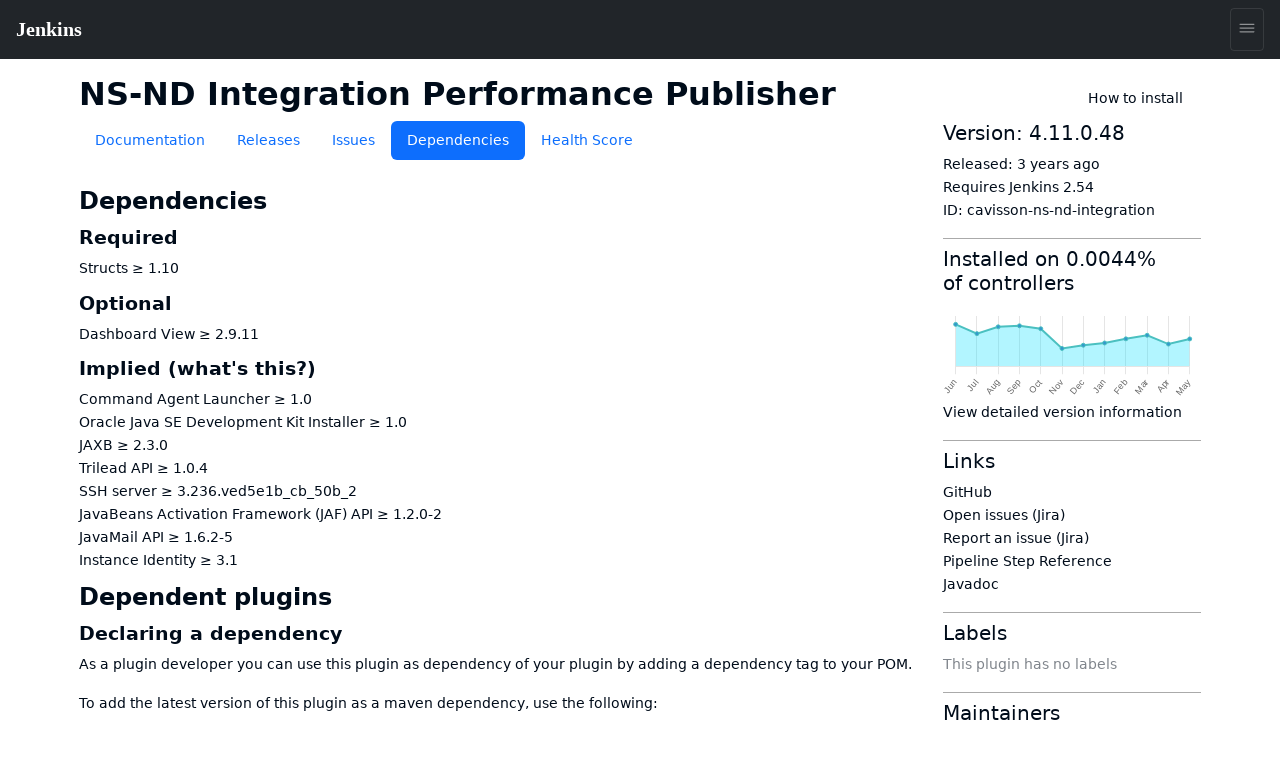

--- FILE ---
content_type: text/html; charset=utf-8
request_url: https://plugins.jenkins.io/cavisson-ns-nd-integration/dependencies/
body_size: 15180
content:
<!DOCTYPE html><html><head><meta charSet="utf-8"/><meta http-equiv="x-ua-compatible" content="ie=edge"/><meta name="viewport" content="width=device-width, initial-scale=1, shrink-to-fit=no"/><meta name="generator" content="Gatsby 5.15.0"/><meta data-react-helmet="true" content="text/html; charset=UTF-8" http-equiv="Content-Type"/><meta data-react-helmet="true" charSet="utf-8"/><meta data-react-helmet="true" content="width=device-width, initial-scale=1" name="viewport"/><meta data-react-helmet="true" content="ie=edge" http-equiv="x-ua-compatible"/><meta data-react-helmet="true" content="#2b5797" name="msapplication-TileColor"/><meta data-react-helmet="true" content="#ffffff" name="theme-color"/><meta data-react-helmet="true" content="@JenkinsCI" name="twitter:site"/><meta data-react-helmet="true" content="article" property="og:type"/><meta data-react-helmet="true" name="description" content="This plugin is used to configure netstrom test."/><meta data-react-helmet="true" name="image" content="https://jenkins.io/images/logo-title-opengraph.png"/><meta data-react-helmet="true" property="og:url" content="https://plugins.jenkins.io/cavisson-ns-nd-integration"/><meta data-react-helmet="true" property="og:site_name" content="NS-ND Integration Performance Publisher"/><meta data-react-helmet="true" property="og:title" content="NS-ND Integration Performance Publisher"/><meta data-react-helmet="true" property="apple-mobile-web-app-title" content="NS-ND Integration Performance Publisher"/><meta data-react-helmet="true" property="og:description" content="This plugin is used to configure netstrom test."/><meta data-react-helmet="true" property="og:image" content="https://jenkins.io/images/logo-title-opengraph.png"/><meta data-react-helmet="true" name="twitter:card" content="summary_large_image"/><meta data-react-helmet="true" name="twitter:creator" content="@JenkinsCI"/><meta data-react-helmet="true" name="twitter:title" content="NS-ND Integration Performance Publisher"/><meta data-react-helmet="true" name="twitter:description" content="This plugin is used to configure netstrom test."/><meta data-react-helmet="true" name="twitter:image" content="https://jenkins.io/images/logo-title-opengraph.png"/><style data-href="/styles.25288c6d96040309863a.css" data-identity="gatsby-global-css">@import url(https://www.jenkins.io/assets/bower/bootstrap/css/bootstrap.min.css);@import url(https://www.jenkins.io/css/jenkins.css);@import url(https://www.jenkins.io/css/copy-to-clipboard.css);@import url(https://www.jenkins.io/stylesheets/styles.css);@import url(https://www.jenkins.io/css/footer.css);body .fixed.top{z-index:999}img{max-width:100%}body{overflow-x:hidden}body .showResults.item-finder>#plugin-search-form.HomeHeader{padding:.25rem .5rem}#plugin-search-form .SearchBox .SearchBtn,#plugin-search-form .SearchBox .ShowFilter{color:#fff!important}.SearchBox label.input-group{width:100%}.SearchBox .input-group .btn{border:1px solid #900}body .showResults.item-finder>.HomeHeader>.navbar{padding:0 10.5rem 0 0;width:100%}body .showResults.item-finder>.HomeHeader>.navbar>.nav,body .showResults.item-finder>.HomeHeader>.navbar>.nav>.SearchBox{padding:0!important;width:100%}body .showResults.item-finder>.HomeHeader>.navbar>.nav>.btn-group>button>i{line-height:1.5rem}body .showResults.item-finder>.HomeHeader>.navbar>.nav>.btn-group{position:absolute;right:0;top:0}body .showResults.item-finder>.HomeHeader>.navbar>.nav>.SearchBox .ShowFilter{max-width:10rem!important;width:18.6%!important}body .showResults.item-finder .filters{border-left:none;border-radius:0;border-top:none;box-shadow:-.25rem 0 #fff;left:.25rem;margin-top:-1px;padding-top:1rem!important;top:5px}body .showResults.item-finder .filters .row{border:none;padding:0}body .showResults.item-finder .filters .row>div{font-size:.75rem;overflow:hidden;padding:0 .5rem}body .showResults.item-finder .filters .row>div label{white-space:nowrap}body .showResults #plugin-search-form .nav>.btn-group{display:inline-block}body .showResults #plugin-search-form h1,body .showResults #plugin-search-form p,body .showResults #plugin-search-form:before{display:none}.page-link{cursor:pointer}.CategoryList,.CategoryList ul{list-style:none;margin:0;padding:0;vertical-align:middle}.CategoryList>li>label{font-weight:700}.CategoryList>li>ul{padding:0 0 1rem}.CategoryList>li{-moz-column-break-inside:avoid;break-inside:avoid-column;display:table;page-break-inside:avoid}h1 .anchor ion-icon,h2 .anchor ion-icon,h3 .anchor ion-icon,h4 .anchor ion-icon,h5 .anchor ion-icon,h6 .anchor ion-icon{visibility:hidden}h1 .anchor:focus ion-icon,h1:hover .anchor ion-icon,h2 .anchor:focus ion-icon,h2:hover .anchor ion-icon,h3 .anchor:focus ion-icon,h3:hover .anchor ion-icon,h4 .anchor:focus ion-icon,h4:hover .anchor ion-icon,h5 .anchor:focus ion-icon,h5:hover .anchor ion-icon,h6 .anchor:focus ion-icon,h6:hover .anchor ion-icon{visibility:visible}.filters .show-all{background:#168bb9;border:none;border-radius:2px;color:#fff;font-size:.67rem;font-weight:200;margin-left:.5rem;padding:.15rem .5rem}.isFiltered .filters .show-all{display:inline-block}#pluginDependencies h3{font-size:1.2rem;margin-top:.7rem}#pluginDependencies h2{margin-top:.7rem}.empty{opacity:.5}.NoLabels>.Categories label>input{display:none}.NoLabels>.Categories label>span{color:#0275d8;cursor:pointer;margin-left:0!important}h1.title{margin-right:2rem}:root{--code-background:#f6f8fa;--no-labels-background:#e5f8ff;--base-size-8:0.5rem;--base-size-16:1rem;--borderColor-default:#30363d;--borderColor-accent-emphasis:#1f6feb;--borderColor-success-emphasis:#238636;--borderColor-done-emphasis:#8957e5;--borderColor-attention-emphasis:#9e6a03;--borderColor-danger-emphasis:#da3633;--fgColor-accent:#4493f8;--fgColor-success:#3fb950;--fgColor-done:#a371f7;--fgColor-attention:#d29922;--fgColor-danger:#f85149}body #grid-box .NoLabels{background:#e5f8ff;background:var(--no-labels-background);padding:2rem 0}body #grid-box .NoLabels .CategoryList{font-size:.875rem}body #grid-box .NoLabels .CategoryList label>span{margin-left:.5rem}body #grid-box .NoLabels .Entry-box{display:block;font-size:.875rem;line-height:1rem;padding:.25rem 0}body #grid-box .NoLabels .Entry-box a{cursor:pointer}body #grid-box .NoLabels legend{font-size:1.1rem}#cb-item-finder-grid-box>.grid>.no-results{color:rgba(0,0,0,.667);display:block;padding:.5rem}.not-found-box{text-align:center}.not-found{display:inline-block;margin:6rem 0;padding:1.5rem 0 1.5rem 8rem;position:relative;text-align:left}.not-found h3{margin-bottom:.25rem}.not-found ion-icon{display:block;font-size:4rem;left:0;line-height:8rem;opacity:.87;padding:2rem;position:absolute;top:0;vertical-align:middle}.admonition,.markdown-alert{border-left:.25em solid #30363d;border-left:.25em solid var(--borderColor-default);color:inherit;margin-bottom:16px;padding:.5rem 1rem;padding:var(--base-size-8) var(--base-size-16)}.admonition-title,.markdown-alert .markdown-alert-title{align-items:center;display:flex;font-weight:600;line-height:1}.octicon{fill:currentcolor;display:inline-block;margin-right:8px;overflow:visible!important;vertical-align:text-bottom}.markdown-alert>:first-child{margin-top:0}.admonition-note,.markdown-alert.markdown-alert-note{border-left-color:#1f6feb;border-left-color:var(--borderColor-accent-emphasis)}.admonition-title-note,.markdown-alert.markdown-alert-note .markdown-alert-title{color:#4493f8;color:var(--fgColor-accent)}.admonition-title{background-repeat:no-repeat;line-height:1rem;padding-left:1.5rem}.admonition-title-note{background-image:url("data:image/svg+xml;charset=utf-8,%3Csvg xmlns='http://www.w3.org/2000/svg' width='16' height='16'%3E%3Cpath fill='%234493f8' d='M0 8a8 8 0 1 1 16 0A8 8 0 0 1 0 8Zm8-6.5a6.5 6.5 0 1 0 0 13 6.5 6.5 0 0 0 0-13ZM6.5 7.75A.75.75 0 0 1 7.25 7h1a.75.75 0 0 1 .75.75v2.75h.25a.75.75 0 0 1 0 1.5h-2a.75.75 0 0 1 0-1.5h.25v-2h-.25a.75.75 0 0 1-.75-.75ZM8 6a1 1 0 1 1 0-2 1 1 0 0 1 0 2Z'/%3E%3C/svg%3E")}.markdown-alert.markdown-alert-tip{border-left-color:#238636;border-left-color:var(--borderColor-success-emphasis)}.markdown-alert.markdown-alert-tip .markdown-alert-title{color:#3fb950;color:var(--fgColor-success)}.markdown-alert.markdown-alert-important{border-left-color:#8957e5;border-left-color:var(--borderColor-done-emphasis)}.markdown-alert.markdown-alert-important .markdown-alert-title{color:#a371f7;color:var(--fgColor-done)}.admonition-warning,.markdown-alert.markdown-alert-warning{border-left-color:#9e6a03;border-left-color:var(--borderColor-attention-emphasis)}.admonition-title-warning,.markdown-alert.markdown-alert-warning .markdown-alert-title{color:#d29922;color:var(--fgColor-attention)}.admonition-title-warning{background-image:url("data:image/svg+xml;charset=utf-8,%3Csvg xmlns='http://www.w3.org/2000/svg' width='16' height='16' aria-hidden='true'%3E%3Cpath fill='%23d29922' d='M6.457 1.047c.659-1.234 2.427-1.234 3.086 0l6.082 11.378A1.75 1.75 0 0 1 14.082 15H1.918a1.75 1.75 0 0 1-1.543-2.575Zm1.763.707a.25.25 0 0 0-.44 0L1.698 13.132a.25.25 0 0 0 .22.368h12.164a.25.25 0 0 0 .22-.368Zm.53 3.996v2.5a.75.75 0 0 1-1.5 0v-2.5a.75.75 0 0 1 1.5 0ZM9 11a1 1 0 1 1-2 0 1 1 0 0 1 2 0Z'/%3E%3C/svg%3E")}.markdown-alert.markdown-alert-caution{border-left-color:#da3633;border-left-color:var(--borderColor-danger-emphasis)}.markdown-alert.markdown-alert-caution .markdown-alert-title{color:#f85149;color:var(--fgColor-danger)}.jenkins-spinner{align-items:center;display:inline-flex;font-size:36px;margin:0;position:relative}.jenkins-spinner:after,.jenkins-spinner:before{border:.125lh solid;border-radius:100%;content:"";display:inline-block;height:.9lh;width:.9lh}.jenkins-spinner:before{border-color:var(--text-color-secondary);margin-right:.5lh;opacity:.3;position:relative}.jenkins-spinner:after{animation:loading-spinner 1s linear infinite;clip-path:inset(0 0 50% 50%);left:0;position:absolute;top:50%;translate:0 -.45lh}@media (prefers-reduced-motion){.jenkins-spinner:after{animation-duration:2s}}.jenkins-spinner:empty:before{margin-right:0}@keyframes loading-spinner{to{transform:rotate(1turn)}}@keyframes fade-in-jenkins-spinner{0%{opacity:.5;transform:scale(.75)}}.maintainers>.maintainer{display:block}#pluginPage #grid-box .sidebar>.btn{display:block;margin-bottom:1rem;padding:.5rem 1rem .75rem 3.5rem;position:relative;text-align:left}#pluginPage #grid-box .sidebar>.btn i{font-size:2.25rem;left:.75rem;position:absolute;top:.5rem}#pluginPage #grid-box .sidebar>.btn>span{font-size:1.1rem;font-weight:500;line-height:1.3rem}#pluginPage #grid-box .sidebar>.btn>.v{display:block;font-size:.75rem;font-weight:200;white-space:normal}#pluginPage #grid-box .sidebar .lbl{display:inline-block;margin-right:.5rem}#pluginPage #grid-box .sidebar .chart{margin:1rem 0 0}.sidebar .sidebarSection{border-top:1px solid #aaa;margin-top:1rem;padding-top:.5rem}#pluginPage #grid-box{font-size:.875rem;margin-left:15px;margin-right:15px}#pluginPage #grid-box .download{margin:2rem 0 2rem -.5rem}#pluginPage #grid-box .alert>.alert-icon{background-position:top;background-repeat:no-repeat;background-size:3rem;display:inline-block;height:3rem;left:1rem;opacity:.54;position:absolute;top:calc(50% - 1.5rem);width:3rem}#grid-box .pluginContainer{margin:auto;max-width:72rem}.alert-warning .alert-icon .main-path{fill:#856404}.alert-danger .alert-icon .main-path{fill:#721c24}#pluginPage #grid-box .alert-with-icon{min-height:4rem;padding-left:5rem}#pluginPage #grid-box .security-warning-list{list-style:none;padding-left:0}#pluginPage #grid-box .active-warning{font-size:1rem;font-weight:bolder;margin-bottom:0}.row.flex{display:flex}.title-wrapper{align-items:center;display:flex;flex-wrap:wrap;justify-content:space-between;margin:1rem auto 0;max-width:72rem;padding-left:15px;padding-right:15px}.plugin-id{margin-bottom:.5rem;opacity:.7}.content h1{font-size:2rem;margin:1.5rem 0 1rem}.content h2{font-size:1.5rem;margin-top:1.5rem}.content h3{font-size:1.25rem}.content h4{font-size:1.1rem}.filters .mask li>label{opacity:.5;position:relative}.filters .mask li>label:hover{color:#168bb9;opacity:1}.filters .mask li>label:before{background:#168bb9;content:"";display:block;font-size:0;height:.5rem;margin:.25rem .4rem;position:absolute;width:.5rem}.filters .mask li input[type=checkbox]{visibility:hidden}.filters label{cursor:pointer}.filterOptions{display:none}body .item-finder.Tiles .Entry-box{display:inline-block}.categories-box .list-group{box-shadow:0 3px 2px -1px rgba(0,0,0,.1);margin-top:-2.75rem;position:relative;z-index:2}.categories-box .list-group>.label{background:rgba(0,0,0,.5);border:none;border-radius:0;border-top-right-radius:10px;display:block}.categories-box .list-group>.label>.list-group-item{background:none;border:none;color:#fff;font-size:1rem;text-align:left}button.nav-link{background:#f9f9f9;border:1px solid #ccc;border-radius:3px;box-shadow:0 2px 4px -3px rgba(0,0,0,.25)}button.nav-link b{color:#666}.form-inline>.form-control.nav-link{background:#f9f9f9;border:1px solid #ccc;border-radius:3px;box-shadow:inset 0 2px 4px -2px rgba(0,0,0,.25);margin:0;padding:.25rem;width:11rem}.Tile,body .item-finder.Tiles a.item{background:#fff;border:.1rem solid #ccc;border-radius:3px;box-sizing:border-box;color:#666;display:block;font-size:.875rem;height:16.5rem;margin:.25rem;opacity:.9;padding:.67rem;-webkit-text-decoration:none!important;text-decoration:none!important;width:13rem}body .item-finder.Tiles .grid-box>div{padding:.5rem 0 2rem .5rem;text-align:left}body .item-finder.List a.item>div,body .item-finder.Tiles a.item>div{display:block;left:auto;position:relative;top:auto;width:auto}.Tile:hover,body .item-finder.Tiles a.item:hover{border:.1rem solid #999;box-shadow:0 2px 3px rgba(0,0,0,.25);opacity:1;-webkit-text-decoration:none;text-decoration:none}.Tile:hover h4,body .item-finder.Tiles a.item .Title:hover h4{color:#069}.Tile .Icon,body .item-finder.Tiles a.item .Icon{bottom:0;display:block;opacity:.75;position:absolute;right:.75rem}body .item-finder.Tiles a.item:hover .Icon{opacity:1}.Tile .Icon>i,body .item-finder.List a.item .Icon>i,body .item-finder.Tiles a.item .Icon>i{border-radius:3px;color:#fff;display:inline-block;font-size:1.33rem;font-style:normal;height:3rem;line-height:3rem;margin:-1px 0 0 -1px;text-shadow:rgba(0,0,0,.5) 1px 2px 1px;width:3rem}body .item-finder.Tiles a.item .Icon>i{margin-bottom:1rem}.Tile .Score,body .item-finder a.item .Score{margin:0 0 .67rem}.Tile .Score>.scr_4:after,body .item-finder a.item .Score>.scr_4:after{content:"\2605 \2605 \2605 \2605 \2606";display:block;text-align:center}.Tile .Downloads,body .item-finder a.item .Downloads{color:#999;font-size:.75rem;margin:0}.Tile .Labels,body .item-finder.Tiles a.item .Labels{line-height:.75rem;margin:.25rem 0;max-height:2rem;min-height:1rem;overflow:hidden}.Tile .Version span,body .item-finder.Tiles a.item .Version span{margin-right:.25rem}.Tile .Version span.v,body .item-finder.Tiles a.item .Version span.v{display:none;margin-right:1rem}.Tile .Version span.c:after,body .item-finder.Tiles a.item .Version span.c:after{content:"+"}body div .item-finder a.item>.Wiki{display:none}.Tile .Excerpt,body .item-finder.Tiles a.item .Excerpt{height:4.4rem;line-height:1.1rem;margin:0;overflow:hidden;position:relative;text-overflow:ellipsis;white-space:normal}body .item-finder a.item .Excerpt a{color:#666;-webkit-text-decoration:none;text-decoration:none}.Tile .Excerpt div,.Tile .Excerpt p,body .item-finder.Tiles a.item .Excerpt div,body .item-finder.Tiles a.item .Excerpt p{display:inline}.Tile .Excerpt:after,.Tile h4:after,body .item-finder.Tiles a.item .Excerpt:after,body .item-finder.Tiles a.item h4:after{bottom:0;box-shadow:inset -250px 0 250px -200px #fff;content:" ";display:block;height:19px;height:1.1rem;position:absolute;right:0;width:100%}.Tile h4,body .item-finder a.item h4{color:#000;font-size:1rem;font-weight:400;line-height:1.1rem;margin:0 0 .25rem;max-height:2.2rem;overflow:hidden;position:relative}body .item-finder.Tiles a.item h4{min-height:2.2rem}.Tile .Authors>div,body .item-finder.List a.item .Authors>div,body .item-finder.List a.item .Labels>span,body .item-finder.List a.item .Version,body .item-finder.Tiles a.item .Authors>div,body .item-finder.Tiles a.item .Labels>span,body .item-finder.Tiles a.item .Version{color:var(--link-color);font-size:.75rem;line-height:1rem;margin-right:.5rem}body .item-finder.Tiles a.item .Authors{bottom:1rem;max-width:8rem;overflow:hidden;position:absolute;white-space:nowrap}.VirtualScroll>div>div{display:inline-block;height:auto!important;padding:.25rem;position:static!important;text-align:left;vertical-align:top;width:auto!important}.VirtualScroll>div>div.spinner{height:40px!important;margin:100px auto!important;overflow:hidden;position:relative!important;text-indent:999rem;white-space:nowrap;width:40px!important}.spinner{display:flex;justify-content:center;padding:4rem}.tbody{display:table}.tbody>.thead{display:table-header-group}.tbody>.thead>.tr{display:table-row}.tbody>.thead>.tr>div{border-bottom:1px solid #ccc;display:table-cell;padding:.25rem}.tbody>.Row,body .item-finder.Table .Entry-box{display:table-row-group}.tbody>.Row>.Tile,body .item-finder.Table a.Entrty{display:table-row;height:auto;margin:0;padding:0;width:auto}.tbody>.Row>.Tile>div,body .item-finder.Table a.Entry>div{border-bottom:1px solid #eee;display:table-cell;height:auto;max-height:3.3rem;padding:.25rem}body .item-finder.Table a.Entry>div.Score{font-size:.875rem;margin:0;position:static}body .item-finder.Table a.Entry>div.Wiki{display:none}.tbody>.Row>.Tile>div.Title,body .item-finder.Table a.Entry>div.Title{width:20%}body .item-finder.Table a.Entry>div.Title>h4{color:#369;font-size:.875rem;font-weight:700}.tbody>.Row>.Tile>div.Icon,body .item-finder.Table a.Entry>div.Icon{display:none}.tbody>.Row>.Tile>div.Authors>div,body .item-finder.Table a.Entry>div.Authors>div{white-space:nowrap}.list>.list>.thead{display:none}.list>.item>.Tile,body .item-finder.List a.Entry{display:block;height:auto;padding:.5rem .5rem .5rem 6rem;position:relative;text-align:left;width:auto}.list>.item>.Tile>.Icon,.list>.item>.Tile>.Score,body .item-finder.List a.Entry .Icon,body .item-finder.List a.Entry .Score{left:.5rem;position:absolute;width:5rem}.list>.item>.Tile>.Score,body .item-finder.List a.Entry .Score{top:4rem}.list>.item>.Tile>.Excerpt,body .item-finder.List a.Entry .Excerpt{height:auto;margin:.5rem 0;max-height:3.3rem}.list>.item>.Tile>.Authors,body .item-finder.List a.Entry .Authors{margin:0}.list>.item>.Tile>.Authors>div,body .item-finder.List a.Entry .Authors>div{display:inline-block}.overview{padding-top:1.5rem}.overview p{font-size:1.1rem}body .btn-primary{background:#d24939;border-color:#900;color:#fff}body .btn-primary:hover{background:#335061;border-color:#88c5cc}nav .nav-item.active{box-shadow:inset 0 -2px #d33833}#cb-grid-toolbar .navbar-nav .nav-item{margin-left:.5rem}#cb-grid-toolbar .navbar-nav .nav-link{padding:.33rem}#cb-grid-toolbar .nav-link.dropdown-toggle{padding:.25rem .5rem}.categories-box .filter-keys.dropdown-menu{background:#f9f9f9;border-color:#ccc;border-radius:0;display:block;float:none;margin:-1px 0 0;max-width:9999rem;padding:0;position:static;width:auto}.categories-box .filter-keys.dropdown-menu a{color:#999;display:block;font-size:.875rem;padding:1px 2px;position:relative;width:auto}.categories-box .filter-keys.dropdown-menu a:hover{box-shadow:inset 0 100px rgba(0,0,0,.06)}.categories-box .filter-keys.dropdown-menu a:nth-child(odd){background:#eee}.categories-box .filter-keys.dropdown-menu a span{color:#369;display:inline-block;padding:.25rem 0 .25rem 2.25rem}.categories-box .filter-keys.dropdown-menu a .count{padding:.25rem .75rem;position:absolute;right:0;text-align:right;width:5rem}body .list-group>li>a.active,body .list-group>li>a.active:active,body .list-group>li>a.active:hover{background:#fff!important;box-shadow:inset 0 99rem rgba(200,240,255,.67);color:#000!important}#download-menu>.dropdown-menu{padding:2rem;width:50rem}nav .form-inline .input-group>.form-control{border-color:#900;transition:all .5s ease}form.showFilter nav .form-inline .ShowFilter{background:#900}nav .form-inline .input-group>.form-control:focus{border-color:red}form.search{float:right;opacity:.9}nav form.search .input-group:focus>input.form-control,nav form.search .input-group:hover>input.form-control,nav form.search .input-group>input.form-control:focus{opacity:1;width:12rem}.cardGroup{display:flex;overflow:hidden}.cardGroup__card{border:none;border-radius:0;flex:1 1 0%}a.card:hover{background-color:#eef3f5}.cardGroup__card+.cardGroup__card{border-left:1px solid #d7dbdd}.cardGroup__cardDescription{flex:1 1 auto}.card{border:1px solid #cad0d2;border-radius:4px;overflow:hidden}.card,.card__description{display:flex;flex-direction:column}.card__description{align-items:center;justify-content:center;padding:15px 0}.svg-icon{fill:#168bb9}.header .svg-icon{fill:#fff}.card__descriptionIcon{font-size:32px;margin-bottom:10px}.card__descriptionText{color:#57727c;font-size:18px;max-width:calc(100% - 30px);text-align:center}.card--fixedWidth{max-width:120px}.featureListItem{align-items:center;display:flex;padding:10px}.featureListItem+.featureListItem{border-top:1px solid #d7dbdd}.featureListItem--reverse{flex-direction:row-reverse}.featureListItem__description,.featureListItem__icon{padding:5px 15px}.featureListItem__icon{font-size:50px;line-height:0}.featureListItem__description{color:#000;width:100%}.formFooter{display:flex;overflow:hidden;width:100%}.formFooter__section{flex:1 1 100%}.formFooter__item+.formFooter__item{margin-left:5px}.underline{border-bottom:1px solid #cad0d2;border-radius:4px}#pluginPage #grid-box .content .main table{border:1px solid silver}#pluginPage #grid-box .content .main td{padding:1em}#grid-box .content{word-wrap:anywhere;padding-top:1rem}#grid-box .content table{word-wrap:normal}.code-wrapper pre,.markdown-body pre{background-color:#f6f8fa;background-color:var(--code-background);border-radius:4px;padding:16px}.markdown-body clipboard-copy{display:none}@media (min-width:576px){.modal-dialog.wide{margin:.5rem auto;max-width:none}}@media (min-width:776px){.modal-dialog.wide{max-width:700px}}@media (prefers-color-scheme:dark){body{--no-labels-background:#212529;--code-background:#111;--search-background:#313539;--bs-body-color:#dee2e6;--bs-body-color-rgb:222,226,230;--bs-body-bg:#212529;--bs-body-bg-rgb:33,37,41;--bs-emphasis-color:#fff;--bs-emphasis-color-rgb:255,255,255;--bs-secondary-color:rgba(222,226,230,.75);--bs-secondary-color-rgb:222,226,230;--bs-secondary-bg:#343a40;--bs-secondary-bg-rgb:52,58,64;--bs-tertiary-color:rgba(222,226,230,.5);--bs-tertiary-color-rgb:222,226,230;--bs-tertiary-bg:#2b3035;--bs-tertiary-bg-rgb:43,48,53;--bs-primary-text-emphasis:#6ea8fe;--bs-secondary-text-emphasis:#a7acb1;--bs-success-text-emphasis:#75b798;--bs-info-text-emphasis:#6edff6;--bs-warning-text-emphasis:#ffda6a;--bs-danger-text-emphasis:#ea868f;--bs-light-text-emphasis:#f8f9fa;--bs-dark-text-emphasis:#dee2e6;--bs-primary-bg-subtle:#031633;--bs-secondary-bg-subtle:#161719;--bs-success-bg-subtle:#051b11;--bs-info-bg-subtle:#032830;--bs-warning-bg-subtle:#332701;--bs-danger-bg-subtle:#2c0b0e;--bs-light-bg-subtle:#343a40;--bs-dark-bg-subtle:#1a1d20;--bs-primary-border-subtle:#084298;--bs-secondary-border-subtle:#41464b;--bs-success-border-subtle:#0f5132;--bs-info-border-subtle:#087990;--bs-warning-border-subtle:#997404;--bs-danger-border-subtle:#842029;--bs-light-border-subtle:#495057;--bs-dark-border-subtle:#343a40;--bs-heading-color:inherit;--bs-link-color:#6ea8fe;--bs-link-hover-color:#8bb9fe;--bs-link-color-rgb:110,168,254;--bs-link-hover-color-rgb:139,185,254;--bs-code-color:#e685b5;--bs-highlight-color:#dee2e6;--bs-highlight-bg:#664d03;--bs-border-color:#495057;--bs-border-color-translucent:hsla(0,0%,100%,.15);--bs-form-valid-color:#75b798;--bs-form-valid-border-color:#75b798;--bs-form-invalid-color:#ea868f;--bs-form-invalid-border-color:#ea868f}.btn-close{filter:var(--bs-btn-close-white-filter)}}
/*!
 * GitHub Light v0.5.0
 * Copyright (c) 2012 - 2017 GitHub, Inc.
 * Licensed under MIT (https://github.com/primer/github-syntax-theme-generator/blob/master/LICENSE)
 */.pl-c{color:#6a737d}.pl-c1,.pl-s .pl-v{color:#005cc5}.pl-e,.pl-en{color:#6f42c1}.pl-s .pl-s1,.pl-smi{color:#24292e}.pl-ent{color:#22863a}.pl-k{color:#d73a49}.pl-pds,.pl-s,.pl-s .pl-pse .pl-s1,.pl-sr,.pl-sr .pl-cce,.pl-sr .pl-sra,.pl-sr .pl-sre{color:#032f62}.pl-smw,.pl-v{color:#e36209}.pl-bu{color:#b31d28}.pl-ii{background-color:#b31d28;color:#fafbfc}.pl-c2{background-color:#d73a49;color:#fafbfc}.pl-c2:before{content:"^M"}.pl-sr .pl-cce{color:#22863a;font-weight:700}.pl-ml{color:#735c0f}.pl-mh,.pl-mh .pl-en,.pl-ms{color:#005cc5;font-weight:700}.pl-mi{color:#24292e;font-style:italic}.pl-mb{color:#24292e;font-weight:700}.pl-md{background-color:#ffeef0;color:#b31d28}.pl-mi1{background-color:#f0fff4;color:#22863a}.pl-mc{background-color:#ffebda;color:#e36209}.pl-mi2{background-color:#005cc5;color:#f6f8fa}.pl-mdr{color:#6f42c1;font-weight:700}.pl-ba{color:#586069}.pl-sg{color:#959da5}.pl-corl{color:#032f62;-webkit-text-decoration:underline;text-decoration:underline}@media (prefers-color-scheme:dark){.pl-c{color:#959da5}/*!
 * GitHub Dark v0.5.0
 * Copyright (c) 2012 - 2017 GitHub, Inc.
 * Licensed under MIT (https://github.com/primer/github-syntax-theme-generator/blob/master/LICENSE)
 */.pl-c1,.pl-s .pl-v{color:#c8e1ff}.pl-e,.pl-en{color:#b392f0}.pl-s .pl-s1,.pl-smi{color:#f6f8fa}.pl-ent{color:#7bcc72}.pl-k{color:#ea4a5a}.pl-pds,.pl-s,.pl-s .pl-pse .pl-s1,.pl-sr,.pl-sr .pl-cce,.pl-sr .pl-sra,.pl-sr .pl-sre{color:#79b8ff}.pl-ml,.pl-v{color:#fb8532}.pl-bu{color:#d73a49}.pl-c2,.pl-ii{background-color:#d73a49;color:#fafbfc}.pl-c2:before{content:"^M"}.pl-sr .pl-cce{color:#7bcc72;font-weight:700}.pl-mh,.pl-mh .pl-en,.pl-ms{color:#0366d6;font-weight:700}.pl-mi{color:#f6f8fa;font-style:italic}.pl-mb{color:#f6f8fa;font-weight:700}.pl-md{background-color:#ffeef0;color:#b31d28}.pl-mi1{background-color:#f0fff4;color:#176f2c}.pl-mc{background-color:#fffdef;color:#b08800}.pl-mi2{background-color:#959da5;color:#2f363d}.pl-mdr{color:#b392f0;font-weight:700}.pl-mo{color:#0366d6}.pl-ba{color:#ffeef0}.pl-sg{color:#6a737d}.pl-corl{color:#79b8ff;-webkit-text-decoration:underline;text-decoration:underline}}.InstallViaCLI-module--root--e7571{line-height:2rem;position:relative}.InstallViaCLI-module--root--e7571 span{margin-right:5px}.InstallViaCLI-module--root--e7571 code{display:block;margin-right:3rem;max-width:100%;overflow:hidden;text-overflow:ellipsis;white-space:nowrap}.ClipboardButton-module--copy-wrapper--e75f0{bottom:0;min-height:2rem;position:absolute;right:0}.ClipboardButton-module--copy-wrapper--e75f0 img{opacity:.87}.ClipboardButton-module--copy-success--e2048{line-height:1rem;position:absolute;right:4rem;white-space:nowrap}@media (prefers-color-scheme:dark){.ClipboardButton-module--copy-wrapper--e75f0 img{filter:invert(1)}}.PluginWikiContent-module--lightbox--13a29{align-items:center;background-color:rgba(0,0,0,.5);display:flex;height:100%;justify-content:center;left:0;position:fixed;top:0;width:100%;z-index:9999}.PluginWikiContent-module--lightbox--13a29 img{box-shadow:0 0 20px rgba(0,0,0,.5);max-height:90%;max-width:90%}.PluginWikiContent-module--lightbox--13a29 img:hover{cursor:pointer}.pluginHealth>div:last-child{margin-bottom:2rem}#pluginHealth--score{align-items:center;display:flex;justify-content:space-evenly;line-height:1;padding:20px 0 30px}#pluginHealth--score #pluginHealth--score-value{font-size:64px}#pluginHealth--score #pluginHealth--score-unit{font-size:24px}#pluginHealth--score #pluginHealth--score-label{font-size:14px;text-align:center;text-transform:uppercase}.pluginHealth--score-section{border-top:1px solid silver;padding:13px 0}.pluginHealth--score-section:last-of-type{border-bottom:1px solid silver;margin-bottom:2rem}.pluginHealth--score-section--collapsible-icon{display:flex;justify-content:flex-end;width:24px}.pluginHealth--score-section--collapsible-icon ion-icon{width:14px}.pluginHealth--score-section--header{align-items:center;cursor:pointer;display:flex;font-size:1.5rem;height:3rem;line-height:3rem;margin-top:.5rem}.pluginHealth--score-section--header--icon{align-items:center;display:flex;width:24px}.pluginHealth-score-icon--incorrect{color:#e6001f}.pluginHealth-score-icon--correct{color:#1ea64b}.pluginHealth--score-section--header-title{flex-grow:1;font-size:2rem;font-weight:400}.pluginHealth--score-section--header-score{font-size:1.5rem;font-weight:400}.pluginHealth--score-section--header-icon{width:40px}.pluginHealth-score-components--list{padding-left:40px;padding-right:24px}.pluginHealth-score-components--list.collapse{visibility:collapse}.pluginHealth--score-component{align-items:flex-start;display:flex;line-height:1.75;margin:14px 0 16px}.pluginHealth--score-component--icon{line-height:1;margin-right:6px}.pluginHealth--score-component--reasons{align-items:flex-start;display:flex;flex-direction:column;flex-grow:1}.pluginHealth--score-component--reasons span{line-height:1}#pluginReleases--container{margin-top:10px}#pluginReleases--container .item{margin-bottom:10px}#pluginReleases--container .card-text h2{font-size:1.4rem}#pluginReleases--container .card-text h3{font-size:1.2rem}#pluginReleases--container .card-text h4{font-size:1.1rem}#pluginReleases--container .card-text h5{font-size:1rem}#pluginReleases--container .github-icon{margin-left:7px}:root{--plugin-icon-width:2.25em;--plugin-padding:0.25em;--search-background:#eae9e8}#searchpage #grid-box{background:#eae9e8;background:var(--search-background)}.SearchResults--GridBox{display:flex;flex-flow:row wrap;justify-content:center;margin:0 2rem}.SearchResults--ItemBox{background:var(--background);border:.1rem solid #ccc;border-radius:3px;box-sizing:border-box;color:var(--bs-secondary);display:block;flex:0 0 auto;font-size:.85rem;height:19.5rem;margin:.25rem;min-height:6rem;opacity:.9;padding:.67rem;position:relative;text-align:left;-webkit-text-decoration:none!important;text-decoration:none!important;width:13rem}@media (max-width:768px){.SearchResults--ItemBox{width:calc(100% - .4rem)}}.SearchResults--ItemBox:hover{border:.1rem solid #999;box-shadow:0 2px 3px rgba(0,0,0,.25);cursor:pointer;opacity:1;-webkit-text-decoration:none;text-decoration:none}.Plugin--PluginContainer{display:block;height:100%;position:relative}.Plugin--PluginContainer *{color:var(--color)}.Plugin--PluginContainer a,.Plugin--PluginContainer a:visited{color:var(--link-color)}.Plugin--PluginContainer:hover{-webkit-text-decoration:none;text-decoration:none}.Plugin--IconContainer{bottom:3rem;display:block;grid-area:icon;opacity:.75;position:absolute;right:.25rem;z-index:9}.Plugin--IconContainer i{border-radius:3px;color:#fff;display:inline-block;font-size:1.33rem;font-style:normal;height:3rem;line-height:3rem;margin:-1px 0 0 -1px;text-align:center;text-shadow:rgba(0,0,0,.5) 1px 2px 1px;width:2.25em;width:var(--plugin-icon-width)}.Plugin--IconContainer i *{color:inherit}.Plugin--TitleContainer{grid-area:title}.Plugin--TitleContainer h4{color:var(--color);font-size:1rem;font-weight:400;line-height:1.1rem;margin:0 0 .25rem;max-height:2.2rem;overflow:hidden;position:relative}.Plugin--InstallsContainer{color:#999;font-size:.75rem;grid-area:installs;margin:0;padding:0}.Plugin--VersionContainer{color:var(--link-color);font-size:.75rem;grid-area:version;line-height:1rem;margin-right:.5rem;white-space:nowrap}.Plugin--VersionContainer span{margin-right:.25rem}.Plugin--LabelsContainer{grid-area:labels;line-height:.75rem;margin:.25rem 0;max-height:2rem;min-height:1rem;overflow:hidden}.Plugin--LabelsContainer div{color:var(--link-color);display:inline;font-size:.75rem;line-height:1rem;margin-right:.25rem}.Plugin--LabelsContainer div:after{content:", "}.Plugin--LabelsContainer div:last-child:after{content:""}.Plugin--LabelsContainer .label-link{white-space:nowrap}.Plugin--ExcerptContainer{word-wrap:break-word;grid-area:excerpt;height:4.4rem;line-height:1.1rem;margin:0;max-height:4.4rem;min-height:.5rem;overflow:hidden;padding:0;position:relative;text-overflow:ellipsis;white-space:normal}.Plugin--AuthorsContainer{bottom:3rem;grid-area:authors;max-width:8rem;overflow:hidden;position:absolute;white-space:nowrap}.Plugin--AuthorsContainer div{font-size:.75rem;line-height:1rem;margin-right:.5rem}.Plugin--HealthScoreContainer{bottom:0;position:absolute;width:100%}.Plugin--HealthScoreContainer div{display:flex;font-size:1rem;font-weight:700;justify-content:space-between;row-gap:.5rem}.SearchResults--List .SearchResults--ItemBox{height:auto;min-height:0;min-height:auto;width:calc(100% - 1rem)}.SearchResults--List .Plugin--IconContainer{bottom:auto;left:.25em;left:var(--plugin-padding);right:auto;top:.25em;top:var(--plugin-padding)}.SearchResults--List .Plugin--PluginContainer{padding-left:5em;padding-left:calc(var(--plugin-padding) + var(--plugin-icon-width)*2 + var(--plugin-padding));position:relative}.SearchResults--List .Plugin--PluginContainer .Plugin--AuthorsContainer{position:static}.SearchResults--List .Plugin--ExcerptContainer{height:auto;margin-bottom:1rem}.SearchResults--List .Plugin--HealthScoreContainer{margin-top:10px;position:static}.Pagination--Container{align-items:center;display:flex;flex-flow:column wrap;justify-content:center;margin-top:1rem}.SearchResultsCount{text-align:center}.SearchBox--Container .form-group{width:100%}.add-m{margin-left:8rem}@media only screen and (max-width:768px){.add-m{margin-left:1rem;margin-right:1rem}}.IndexPage--Container{align-items:start;background:#168bb9;border-radius:0;color:#fff;display:grid;grid-template-areas:"logo content";justify-content:center;justify-items:center;margin:0;min-height:350px;place-items:start center;text-align:center;transition:all .5s ease-in}.IndexPage--Container .logo{display:inline-block;grid-area:logo;height:294px;width:271px}.IndexPage--Container .content{grid-area:content;max-width:1024px}@media (max-width:992px){.IndexPage--Container{grid-template-areas:"logo" "content"}}.IndexPage--Container p{box-sizing:content-box;font-size:1.1rem;margin:1rem;text-align:center}.IndexPage--Container h1{font-feature-settings:normal;font-family:Georgia,Times,Times New Roman,serif;font-size:64px;font-style:normal;font-variant:normal;font-weight:700;line-height:70px}.IndexPage--Container fieldset{display:block;margin:1em 10%;text-align:center}.IndexPage--Container .input-group>.form-control{max-width:75%}.Filters--Container{background:var(--background);border:1px solid rgba(0,0,0,.2);border-radius:3px;box-shadow:0 1px .5rem rgba(0,0,0,.15);font-size:.85rem;font-weight:200;padding:0 1rem 1.5rem;position:relative;text-align:left}.Filters--Container fieldset{margin-bottom:1rem}.Filters--Container legend{font-size:1rem}.Filters--Container label{display:block;float:none}.Filters--Container li>label>input,.Filters--Container li>label>span{display:inline-block;margin-left:.25rem}.Filters--Container .headerContainer{border-top:1px solid rgba(0,0,0,.1);padding:1rem}.ActiveFilters--FilterBox{text-align:center;white-space:nowrap;width:100%}.ActiveFilters--FilterBox div{display:inline-block;margin-right:.5rem;padding-right:.5rem;white-space:nowrap}.ActiveFilters--FilterBox .nav-link{cursor:pointer;display:inline-block;margin:0 .5rem 0 0;padding-right:.5rem}.ActiveFilters--FilterBox .nav-link:before{border:1px solid #ccc;border-radius:2px;content:"x ";display:inline-block;font-size:.75rem;line-height:1em;margin:-.133rem .25rem 0 -.75rem;padding:0 0 .1rem;text-align:center;vertical-align:middle;width:1.3em}.SearchByAlgolia-module--root--26db9{padding-left:1em}</style><style type="text/css">
    .anchor.before {
      position: absolute;
      top: 0;
      left: 0;
      transform: translateX(-100%);
      padding-right: 4px;
    }
    .anchor.after {
      display: inline-block;
      padding-left: 4px;
    }
    h1 .anchor svg,
    h2 .anchor svg,
    h3 .anchor svg,
    h4 .anchor svg,
    h5 .anchor svg,
    h6 .anchor svg {
      visibility: hidden;
    }
    h1:hover .anchor svg,
    h2:hover .anchor svg,
    h3:hover .anchor svg,
    h4:hover .anchor svg,
    h5:hover .anchor svg,
    h6:hover .anchor svg,
    h1 .anchor:focus svg,
    h2 .anchor:focus svg,
    h3 .anchor:focus svg,
    h4 .anchor:focus svg,
    h5 .anchor:focus svg,
    h6 .anchor:focus svg {
      visibility: visible;
    }
  </style><script>
    document.addEventListener("DOMContentLoaded", function(event) {
      var hash = window.decodeURI(location.hash.replace('#', ''))
      if (hash !== '') {
        var element = document.getElementById(hash)
        if (element) {
          var scrollTop = window.pageYOffset || document.documentElement.scrollTop || document.body.scrollTop
          var clientTop = document.documentElement.clientTop || document.body.clientTop || 0
          var offset = element.getBoundingClientRect().top + scrollTop - clientTop
          // Wait for the browser to finish rendering before scrolling.
          setTimeout((function() {
            window.scrollTo(0, offset - 0)
          }), 0)
        }
      }
    })
  </script><style>.gatsby-image-wrapper{position:relative;overflow:hidden}.gatsby-image-wrapper picture.object-fit-polyfill{position:static!important}.gatsby-image-wrapper img{bottom:0;height:100%;left:0;margin:0;max-width:none;padding:0;position:absolute;right:0;top:0;width:100%;object-fit:cover}.gatsby-image-wrapper [data-main-image]{opacity:0;transform:translateZ(0);transition:opacity .25s linear;will-change:opacity}.gatsby-image-wrapper-constrained{display:inline-block;vertical-align:top}</style><noscript><style>.gatsby-image-wrapper noscript [data-main-image]{opacity:1!important}.gatsby-image-wrapper [data-placeholder-image]{opacity:0!important}</style></noscript><script type="module">const e="undefined"!=typeof HTMLImageElement&&"loading"in HTMLImageElement.prototype;e&&document.body.addEventListener("load",(function(e){const t=e.target;if(void 0===t.dataset.mainImage)return;if(void 0===t.dataset.gatsbyImageSsr)return;let a=null,n=t;for(;null===a&&n;)void 0!==n.parentNode.dataset.gatsbyImageWrapper&&(a=n.parentNode),n=n.parentNode;const o=a.querySelector("[data-placeholder-image]"),r=new Image;r.src=t.currentSrc,r.decode().catch((()=>{})).then((()=>{t.style.opacity=1,o&&(o.style.opacity=0,o.style.transition="opacity 500ms linear")}))}),!0);</script><title data-react-helmet="true">NS-ND Integration Performance Publisher | Jenkins plugin</title><link data-react-helmet="true" href="https://www.jenkins.io/favicon.ico" rel="shortcut icon" type="image/x-icon"/><link data-react-helmet="true" href="https://www.jenkins.io/apple-touch-icon.png" rel="apple-touch-icon" sizes="180x180"/><link data-react-helmet="true" href="https://www.jenkins.io/favicon-32x32.png" rel="icon" sizes="32x32" type="image/png"/><link data-react-helmet="true" href="https://www.jenkins.io/favicon-16x16.png" rel="icon" sizes="16x16" type="image/png"/><link data-react-helmet="true" href="/site.webmanifest" rel="manifest"/><link data-react-helmet="true" color="#5bbad5" href="https://www.jenkins.io/safari-pinned-tab.svg" rel="mask-icon"/><link data-react-helmet="true" href="https://plugins.jenkins.io/cavisson-ns-nd-integration" rel="canonical"/><script data-react-helmet="true" src="https://www.jenkins.io/assets/bower/jquery/jquery.min.js"></script><script data-react-helmet="true" src="https://www.jenkins.io/js/copy-to-clipboard.js"></script><script data-react-helmet="true" src="https://www.jenkins.io/assets/bower/anchor-js/anchor.min.js"></script><script data-react-helmet="true" src="https://www.jenkins.io/assets/bower/@popperjs/core/umd/popper.min.js"></script><script data-react-helmet="true" src="https://www.jenkins.io/assets/bower/bootstrap/js/bootstrap.min.js"></script><script data-react-helmet="true" src="https://cdn.jsdelivr.net/npm/lit@3.2.1/polyfill-support.js"></script><script data-react-helmet="true" src="https://cdn.jsdelivr.net/npm/@webcomponents/webcomponentsjs@2.8.0/webcomponents-loader.js"></script><script data-react-helmet="true" data="ionicons" defer="" src="https://cdnjs.cloudflare.com/ajax/libs/ionicons/7.4.0/ionicons/ionicons.esm.js" type="module"></script><script data-react-helmet="true" data="ionicons" defer="" nomodule="" src="https://cdnjs.cloudflare.com/ajax/libs/ionicons/7.4.0/ionicons/ionicons.js"></script><script data-react-helmet="true" defer="" src="https://cdn.jsdelivr.net/npm/@jenkinsci/jenkins-io-components/+esm" type="module"></script><script data-react-helmet="true" defer="" nomodule="" src="https://cdn.jsdelivr.net/npm/@jenkinsci/jenkins-io-components/"></script><style data-react-helmet="true">html { min-height:100%; position: relative; }</style><link rel="sitemap" type="application/xml" href="/sitemap-index.xml"/><link rel="canonical" href="https://plugins.jenkins.io/cavisson-ns-nd-integration/dependencies/" data-baseprotocol="https:" data-basehost="plugins.jenkins.io"/></head><body><div id="___gatsby"><div style="outline:none" tabindex="-1" id="gatsby-focus-wrapper"><div id="pluginPage"><jio-navbar class="fixed-nav" theme="auto" property="https://plugins.jenkins.io/"></jio-navbar><div id="grid-box"><div class="title-wrapper"><h1 class="title">NS-ND Integration Performance Publisher</h1><button class="app-button">How to install</button></div><div class="row flex pluginContainer flex-column-reverse flex-md-row"><div class="col-md-9 main"><ul class="nav nav-pills"><li class="nav-item"><a class="nav-link" href="/cavisson-ns-nd-integration/">Documentation</a></li><li class="nav-item"><a class="nav-link" href="/cavisson-ns-nd-integration/releases/">Releases</a></li><li class="nav-item"><a class="nav-link" href="/cavisson-ns-nd-integration/issues/">Issues</a></li><li class="nav-item"><a aria-current="page" class="nav-link active" href="/cavisson-ns-nd-integration/dependencies/">Dependencies</a></li><li class="nav-item"><a class="nav-link" href="/cavisson-ns-nd-integration/healthscore/">Health Score</a></li></ul><div><div class="content pb-3" id="pluginDependencies"><h2>Dependencies</h2><div><h3>Required</h3><div class="implied"><a href="/structs/">Structs<!-- --> ≥ <!-- -->1.10</a></div><h3>Optional</h3><div class="implied"><a href="/dashboard-view/">Dashboard View<!-- --> ≥ <!-- -->2.9.11</a></div><h3>Implied<!-- --> <a href="#"><span class="req">(what&#x27;s this?)</span></a></h3><div class="implied"><a href="/command-launcher/">Command Agent Launcher<!-- --> ≥ <!-- -->1.0</a></div><div class="implied"><a href="/jdk-tool/">Oracle Java SE Development Kit Installer<!-- --> ≥ <!-- -->1.0</a></div><div class="implied"><a href="/jaxb/">JAXB<!-- --> ≥ <!-- -->2.3.0</a></div><div class="implied"><a href="/trilead-api/">Trilead API<!-- --> ≥ <!-- -->1.0.4</a></div><div class="implied"><a href="/sshd/">SSH server<!-- --> ≥ <!-- -->3.236.ved5e1b_cb_50b_2</a></div><div class="implied"><a href="/javax-activation-api/">JavaBeans Activation Framework (JAF) API<!-- --> ≥ <!-- -->1.2.0-2</a></div><div class="implied"><a href="/javax-mail-api/">JavaMail API<!-- --> ≥ <!-- -->1.6.2-5</a></div><div class="implied"><a href="/instance-identity/">Instance Identity<!-- --> ≥ <!-- -->3.1</a></div></div><h2>Dependent plugins</h2><h3>Declaring a dependency</h3><p>As a plugin developer you can use this plugin as dependency of your plugin by adding a dependency tag to your POM.</p><p>To add the latest version of this plugin as a maven dependency, use the following:</p><div class="code-wrapper position-relative"><pre>&lt;dependency&gt;
    &lt;groupId&gt;io.jenkins.plugins&lt;/groupId&gt;
    &lt;artifactId&gt;cavisson-ns-nd-integration&lt;/artifactId&gt;
    &lt;version&gt;4.11.0.48&lt;/version&gt;
&lt;/dependency&gt;</pre><div class="ClipboardButton-module--copy-wrapper--e75f0"><button class="btn" aria-label="Copy to clipboard"><img src="[data-uri]" alt=""/></button></div></div><div class="empty">No dependent plugins found</div></div></div></div><div class="col-md-3 sidebar"><h5>Version: 4.11.0.48</h5><div>Released: <time dateTime="2023-05-10T08:55:12.000Z" title="2023-05-10 08:55">3 years ago</time></div><div>Requires Jenkins <!-- -->2.54</div><div>ID: <!-- -->cavisson-ns-nd-integration</div><div class="sidebarSection"><h5 title="Total: 9">Installed on 0.0044% of controllers</h5><div class="chart"><div style="padding:0"><canvas role="img" height="90" width="300"></canvas></div></div><div class="label-link"><a href="https://old.stats.jenkins.io/pluginversions/cavisson-ns-nd-integration.html">View detailed version information</a></div></div><div class="sidebarSection"><h5>Links</h5><div class="label-link"><a href="https://github.com/jenkinsci/cavisson-ns-nd-integration-Plugin">GitHub</a></div><div class="label-link"><a href="https://issues.jenkins.io/issues/?jql=resolution%20is%20EMPTY%20and%20component%3D26621">Open issues (Jira)</a></div><div class="label-link"><a href="https://www.jenkins.io/participate/report-issue/redirect/#26621/cavisson-ns-nd-integration">Report an issue (Jira)</a></div><div class="label-link"><a href="https://www.jenkins.io/doc/pipeline/steps/cavisson-ns-nd-integration">Pipeline Step Reference</a></div><div class="label-link"><a href="https://javadoc.jenkins.io/plugin/cavisson-ns-nd-integration">Javadoc</a></div></div><div class="sidebarSection"><h5>Labels</h5><div class="empty">This plugin has no labels</div></div><div class="sidebarSection"><h5>Maintainers</h5><div class="maintainer"><a href="/ui/search/?query=cavissonsystems">Cavisson Systems</a></div></div><div class="sidebarSection"><h5>Help us improve this page!</h5>To propose a change submit a pull request to  <a href="https://github.com/jenkinsci/cavisson-ns-nd-integration-Plugin" rel="noopener noreferrer" target="_blank">the plugin page</a> on GitHub.</div><div class="sidebarSection"><div><h5>Previous Security Warnings</h5><ul class="security-warning-list"><li><h6><a href="https://www.jenkins.io/security/advisory/2022-06-22/#SECURITY-2784">Stored XSS vulnerability</a></h6><ul><li>Affects version 4.8.0.77 and earlier</li></ul></li><li><h6><a href="https://www.jenkins.io/security/advisory/2022-09-21/#SECURITY-2737">CSRF vulnerability and missing permission check</a></h6><ul><li>Affects version 4.8.0.129 and earlier</li></ul></li><li><h6><a href="https://www.jenkins.io/security/advisory/2022-09-21/#SECURITY-2858">Stored XSS vulnerability</a></h6><ul><li>Affects version 4.8.0.146 and earlier</li></ul></li><li><h6><a href="https://www.jenkins.io/security/advisory/2022-11-15/#SECURITY-2910%20(1)">SSL/TLS certificate validation globally and unconditionally disabled</a></h6><ul><li>Affects version 4.8.0.143 and earlier</li></ul></li><li><h6><a href="https://www.jenkins.io/security/advisory/2022-11-15/#SECURITY-2910%20(2)">SSL/TLS certificate validation unconditionally disabled</a></h6><ul><li>Affects version 4.8.0.149 and earlier</li></ul></li><li><h6><a href="https://www.jenkins.io/security/advisory/2022-11-15/#SECURITY-2912">Passwords stored in plain text</a></h6><ul><li>Affects version 4.8.0.143 and earlier</li></ul></li><li><h6><a href="https://www.jenkins.io/security/advisory/2023-05-16/#SECURITY-2962">Credentials displayed without masking</a></h6><ul><li>Affects version 4.8.0.149 and earlier</li></ul></li></ul></div></div></div></div></div><jio-footer githubRepo="" property="https://plugins.jenkins.io/" githubBranch="main" reportAProblemTemplate="4-bug.yml"></jio-footer></div></div><div id="gatsby-announcer" style="position:absolute;top:0;width:1px;height:1px;padding:0;overflow:hidden;clip:rect(0, 0, 0, 0);white-space:nowrap;border:0" aria-live="assertive" aria-atomic="true"></div></div><script id="gatsby-script-loader">/*<![CDATA[*/window.pagePath="/cavisson-ns-nd-integration/dependencies/";/*]]>*/</script><!-- slice-start id="_gatsby-scripts-1" -->
          <script
            id="gatsby-chunk-mapping"
          >
            window.___chunkMapping="{\"app\":[\"/app-a77818ed57db628fbeb5.js\"],\"component---src-pages-404-jsx\":[\"/component---src-pages-404-jsx-5181aedc27feccb3bd2c.js\"],\"component---src-templates-index-jsx\":[\"/component---src-templates-index-jsx-5cdfe0b3e433de0ed2fc.js\"],\"component---src-templates-plugin-dependencies-jsx\":[\"/component---src-templates-plugin-dependencies-jsx-abac5dd31b94bc28ec58.js\"],\"component---src-templates-plugin-documentation-jsx\":[\"/component---src-templates-plugin-documentation-jsx-6781e0b1ce28c75ec828.js\"],\"component---src-templates-plugin-health-score-jsx\":[\"/component---src-templates-plugin-health-score-jsx-e305d9d25bab38ec80fd.js\"],\"component---src-templates-plugin-issues-jsx\":[\"/component---src-templates-plugin-issues-jsx-122938860f561ab2c9a9.js\"],\"component---src-templates-plugin-releases-jsx\":[\"/component---src-templates-plugin-releases-jsx-5fadd9f681f2670d8c08.js\"],\"component---src-templates-search-jsx\":[\"/component---src-templates-search-jsx-f4c113d82bcab53d1ef8.js\"],\"component---src-templates-tombstone-jsx\":[\"/component---src-templates-tombstone-jsx-291594ca7fdb685afb1a.js\"]}";
          </script>
        <script>window.___webpackCompilationHash="0fd942c39055b64ce9f7";</script><script src="/webpack-runtime-be5cdd48cde9f0944c17.js" async></script><script src="/framework-b2ccd8a02ebd19b7a380.js" async></script><script src="/app-a77818ed57db628fbeb5.js" async></script><!-- slice-end id="_gatsby-scripts-1" --></body></html>

--- FILE ---
content_type: application/javascript; charset=utf-8
request_url: https://plugins.jenkins.io/component---src-templates-plugin-dependencies-jsx-abac5dd31b94bc28ec58.js
body_size: 1033
content:
"use strict";(self.webpackChunk_jenkins_cd_jenkins_plugin_site=self.webpackChunk_jenkins_cd_jenkins_plugin_site||[]).push([[271],{1409:function(e,n,t){t.r(n),t.d(n,{default:function(){return m}});var l=t(4041),a=(t(5425),t(5759)),i=t(6691),r=t(231);var s=function(e){let{gav:n,hasBomEntry:t}=e;const[a,i,s]=n.split(":"),c=`<dependency>\n    <groupId>${a}</groupId>\n    <artifactId>${i}</artifactId>${t?"":`\n    <version>${s}</version>`}\n</dependency>`;return l.createElement(l.Fragment,null,l.createElement("h3",null,"Declaring a dependency"),l.createElement("p",null,"As a plugin developer you can use this plugin as dependency of your plugin by adding a dependency tag to your POM."),!t&&l.createElement("p",null,"To add the latest version of this plugin as a maven dependency, use the following:"),t&&l.createElement("p",null,l.createElement(l.Fragment,null,"To avoid version conflicts it is suggested not to depend on a specific version, but use the"," ",l.createElement("a",{href:"https://github.com/jenkinsci/bom#readme"},"Jenkins plugin BOM")," ","and the following dependency snippet:")),l.createElement("div",{className:"code-wrapper position-relative"},l.createElement("pre",null,c),l.createElement(r.A,{content:c})))},c=t(662),d=t(7581),o=t(80);var p=function(e){let{dependencies:n,reverseDependencies:t,gav:a,hasBomEntry:r}=e;const[p,u]=l.useState(!1),m=e=>{e&&e.preventDefault(),u(!p)},g=(e,n)=>{const t=e.filter((e=>e.optional)),a=e.filter((e=>e.implied&&!e.optional)),i=e.filter((e=>!e.implied&&!e.optional));return l.createElement("div",null,t.length+a.length?l.createElement("h3",null,"Required"):"",i.map(n),t.length?l.createElement("h3",null,"Optional"):"",t.map(n),a.length?l.createElement("h3",null,"Implied"," ",l.createElement("a",{href:"#",onClick:m},l.createElement("span",{className:"req"},"(what's this?)"))):"",a.map(n))};return l.createElement("div",{className:"content pb-3",id:"pluginDependencies"},l.createElement("h2",null,"Dependencies"),l.createElement(c.A,{placement:"bottom",isOpen:p,target:"pluginDependencies",toggle:m},l.createElement(d.A,{toggle:m},"About Implied Plugin Dependencies"),l.createElement(o.A,null,l.createElement("div",null,l.createElement("p",null,"Features are sometimes detached (or split off) from Jenkins core and moved into a plugin. Many plugins, like Subversion or JUnit, started as features of Jenkins core."),l.createElement("p",null,"Plugins that depend on a Jenkins core version before such a plugin was detached from core may or may not actually use any of its features. To ensure that plugins don't break whenever functionality they depend on is detached from Jenkins core, it is considered to have a dependency on the detached plugin if it declares a dependency on a version of Jenkins core before the split. Since that dependency to the detached plugin is not explicitly specified, it is"," ",l.createElement("em",null,"implied"),"."),l.createElement("p",null,"Plugins that don't regularly update which Jenkins core version they depend on will accumulate implied dependencies over time.")))),n.length?g(n,(e=>l.createElement("div",{key:e.name,className:"implied"},l.createElement(i.N_,{to:`/${e.name}/`},e.title," ≥ ",e.version)))):l.createElement("div",{className:"empty"},"No dependencies found"),l.createElement("h2",null,"Dependent plugins"),l.createElement(s,{gav:a,hasBomEntry:r}),t.length?g(t,(e=>l.createElement("div",{key:e.dependentName},l.createElement(i.N_,{to:`/${e.dependentName}/`},e.dependentTitle)))):l.createElement("div",{className:"empty"},"No dependent plugins found"))};const u=e=>{let{data:{jenkinsPlugin:n,reverseDependencies:t}}=e;return l.createElement(a.A,{plugin:n},l.createElement(p,{dependencies:n.dependencies,reverseDependencies:t.edges.map((e=>e.node)),hasBomEntry:n.hasBomEntry,gav:n.gav}))};u.displayName="PluginPage";var m=u}}]);
//# sourceMappingURL=component---src-templates-plugin-dependencies-jsx-abac5dd31b94bc28ec58.js.map